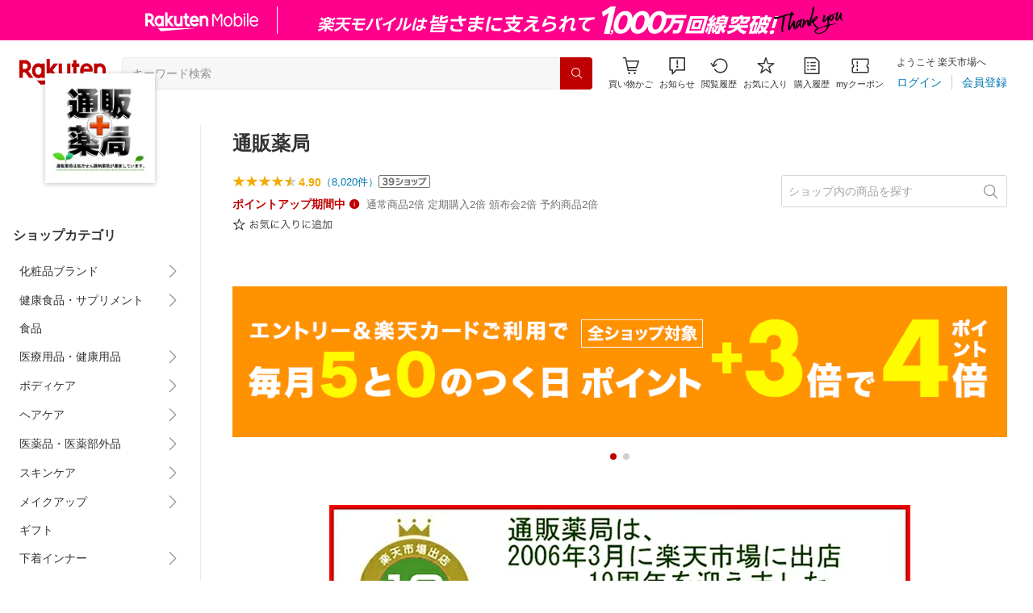

--- FILE ---
content_type: application/javascript
request_url: https://cart-api.step.rakuten.co.jp/rms/mall/cart/jsonp/list/?sid=161&callback=r2jsonp17688014763468416074152938007
body_size: -16
content:
r2jsonp17688014763468416074152938007({"status":"300","message":"cartKey not created.","count":""})